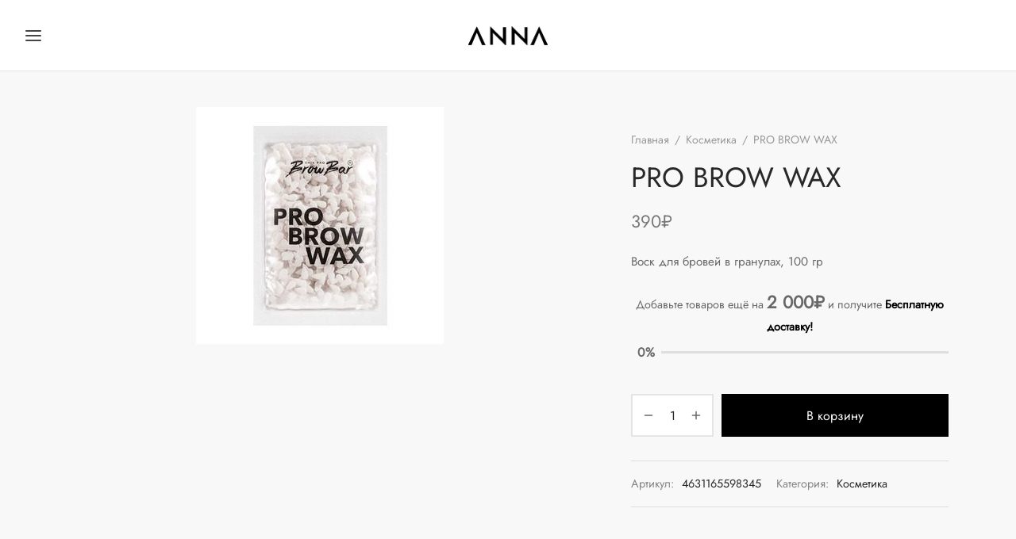

--- FILE ---
content_type: application/javascript; charset=UTF-8
request_url: https://kremneva.makeup/wp-content/plugins/wp-yandex-metrika/assets/ninjaForms.min.js?ver=1.2.2
body_size: 148
content:
jQuery(function($){if(window.wpym===undefined){return}const{counters}=window.wpym;$(document).on("nfFormSubmitResponse",function(e){if($(e.target).find("input[type=email], input[type=tel]").length>0){counters.forEach(counter=>{ym(counter.number,"reachGoal","ym-submit-leadform")})}})});